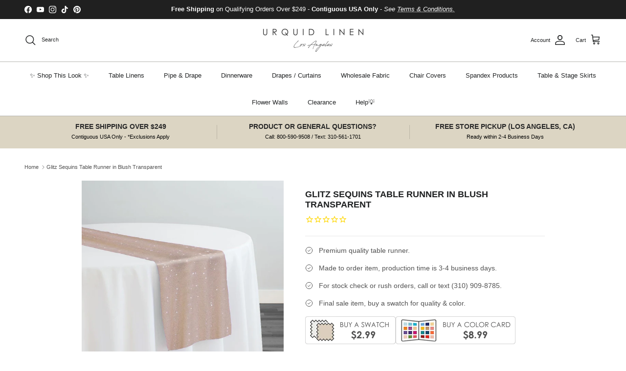

--- FILE ---
content_type: text/css
request_url: https://vendor1.quickspark.com/images/finance_page/files/custom_css.css
body_size: 1251
content:


footer .column1 {
position: relative;
top: -18px;
}
.shopping_cart_outer{
display:none;
}
.woocommerce-page .shopping_cart_outer{
display:table;
}
.cover_boxes ul li .box .box_content { top: 0; }
.cover_boxes ul li .box .qbutton { margin-top: 18px; }

.ls-wp-container .qbutton {
-webkit-transition: none;
-ms-transition: none;
-moz-transition: none;
-o-transition: none;
transition: none;
}

@media only screen and (min-width: 1000px) {
    .page-id-15173 .ls-nav-prev,
    .page-id-15058 .ls-nav-prev,
    .page-id-15173 .ls-nav-next,
    .page-id-15058 .ls-nav-next,
    .page-id-15234 .ls-nav-prev,
    .page-id-15234 .ls-nav-next {
        margin-top: 19px;
    }
}

@media only screen and (max-width: 1000px){
.page-id-15173 .ls-nav-prev,
.page-id-15058 .ls-nav-prev,
.page-id-15173 .ls-nav-next,
.page-id-15058 .ls-nav-next{
		margin-top: -27px;
}

.page-id-15173 .q_slider,
.page-id-15058 .q_slider
{
min-height:100px;
}
}
.side_menu_button a:last-child {
padding: 0 0 0 17px;
}
.page-id-15173 .q_slider,
.page-id-15058 .q_slider
{
min-height:560px;
}
.filter_outer {
margin: -8px 0 31px;
}
.filter_holder ul li span{
font-size:13px;
}

#nav-menu-item-15674 li,
#nav-menu-item-15695 li,
#nav-menu-item-15696 li,
#nav-menu-item-15697 li,
#nav-menu-item-15777 li,
#nav-menu-item-15781 li,
#nav-menu-item-15784 li,
#nav-menu-item-15788 li,
#nav-menu-item-15791 li,
#nav-menu-item-15794 li,
#nav-menu-item-15798 li,
#nav-menu-item-15801 li,
#nav-menu-item-15805 li,
#nav-menu-item-15808 li,
#nav-menu-item-15931 li,
#nav-menu-item-15935 li,
#nav-menu-item-15937 li{
width: 280px;
}

.drop_down .second .inner .widget {
padding-bottom: 15px;
}

.drop_down .second .inner .widget a{
padding: 0px !important;
}

.more_facts_button .more_facts_button_text {
font-size: 19px;
font-weight: 300;
text-transform: none;
}

.q_list.circle ul>li, .q_list.number ul>li {
margin-bottom: 2px;
}

.q_list.circle ul>li:before {
background-color: #ff7e00;
}

#back_to_top:hover span {
background-color: #ff7e00;
border-color: #ff7e00;
}

#back_to_top:hover span i {
color: #ffffff;
}

.contact_section .separator {
margin-top: 17px;
margin-bottom: 18px;
}

.carousel .item .text .separator {
margin-top: 21px;
margin-bottom: 22px;
}

h6 a {
color: #ff7e00;
}

h6 a:hover {
color: #000000 !important;
}

blockquote {
background: #f9f9f9;
border-left:2px solid #85c440;
margin-bottom: 20px
}


ol {
margin-bottom: 20px
}

.carousel-inner .slider_content .text .qbutton.white { -webkit-backface-visibility: hidden; }

.blog_holder.masonry article .post_text .post_text_inner {
padding-left: 0;
}

.blog_holder article.format-quote .post_text .post_text_inner, .blog_holder.masonry article.format-link .post_text .post_text_inner {
padding-left: 23px;
}
.carousel-inner .slider_content .text .qbutton.white {
margin-left: 0px;
}



@media only screen and (min-width: 768px) and (max-width: 1024px) {
  .cover_boxes ul {    
    width: 100% !important;
  }
  .cover_boxes ul li {    
    width: 100% !important;    
    margin: 0 0 20px !important;
  }
  .cover_boxes ul li, .cover_boxes ul li .box .thumb {    
    width: 270px;
  }
  .cover_boxes ul li.act, .cover_boxes ul li .box {    
    width: 100%;
  }
  .cover_boxes ul li .box .box_content {    
    position: static;    
    left: 0;    
    float: right;    
    width: 310px;
  }
  .cover_boxes ul li .box .box_content p {    
    height: auto;    
    max-height: none;    
    overflow: visible;
  }
  body.boxed .cover_boxes ul li.act, body.boxed .cover_boxes ul li .box {    
    width: 100%;
  }
  body.boxed .cover_boxes ul li .box .box_content {    
    left: 0;    
    width: 395px;
  }


.qbutton.big_large_full_width {
    height: 50px;
    line-height: 50px;
    font-size: 14.55px !important ;
    font-weight: 500 !important ;
    text-align: center;
padding: 0px 0px 0px 0px !important ;
}




}

@media only screen and (max-width: 768px) {
.qbutton.big_large_full_width {
    height: 50px;
    line-height: 50px;
    font-size: 14.55px !important;
    font-weight: 500 !important;
    text-align: center;
padding: 0px 0px 0px 0px !important ;
}
}

@media only screen and (max-width: 768px)
.qbutton.big_large, .qbutton.big_large_full_width {
    height: 50px;
    line-height: 50px;
    font-size: 16px;
    padding: 0px 0px 0px 0px;
}





@media only screen and (max-width: 480px) {
.qbutton.big_large {
font-size: 14.55px !important;
font-weight: 500 !important;
padding: 0px 0px 0px 0px !important ;
}
}



@media (max-width: 480px) {
	.cbom {
text-align: center !important;
width: 60% !important;
margin: 0 auto !important;
font-size: 27px;
color: #ffffff;
line-height: 32px
}
}


@media (min-width: 481px) {
#nonm {    
font-size: 27px;  
text-align: left; 
color: #ffffff;
line-height: 32px;
  }
}


@media (max-width: 480px) {
#nonm {    
text-align: right !important;
margin: 0 auto !important;
font-size: 22px;
color: #ffffff;
line-height: 25px
padding: 2% 10% 1% 1% !important;
  }
}


//medium+ screen sizes
@media (min-width:992px) {
    .desktop-only {
        display:block !important;
    }
}
 
//small screen sizes
@media (max-width: 991px) {
    .mobile-only {
        display:block !important;
    }
 
    .desktop-only {
        display:none !important;
    }
}

}